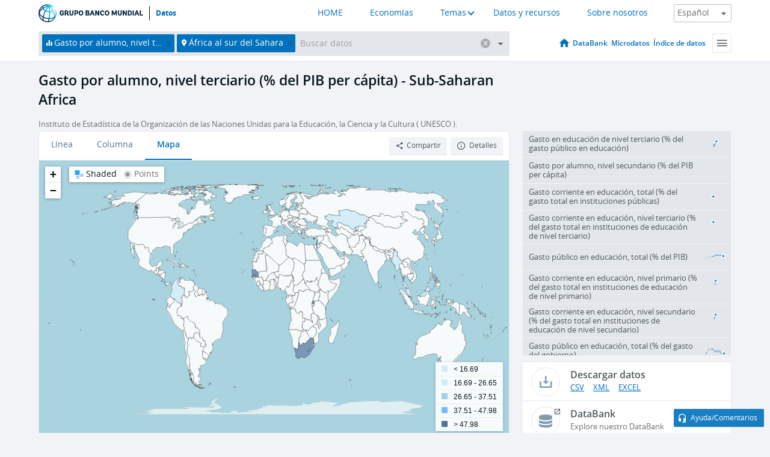

--- FILE ---
content_type: application/javascript; charset=utf-8
request_url: https://by2.uservoice.com/t2/136660/web/track.js?_=1769012273465&s=0&c=__uvSessionData0&d=eyJlIjp7InUiOiJodHRwczovL2RhdG9zLmJhbmNvbXVuZGlhbC5vcmcvaW5kaWNhZG9yL1NFLlhQRC5URVJULlBDLlpTP2xvY2F0aW9ucz1aRyIsInIiOiIifX0%3D
body_size: 23
content:
__uvSessionData0({"uvts":"66216a04-7f59-46dd-5015-e887a5abd1f4"});